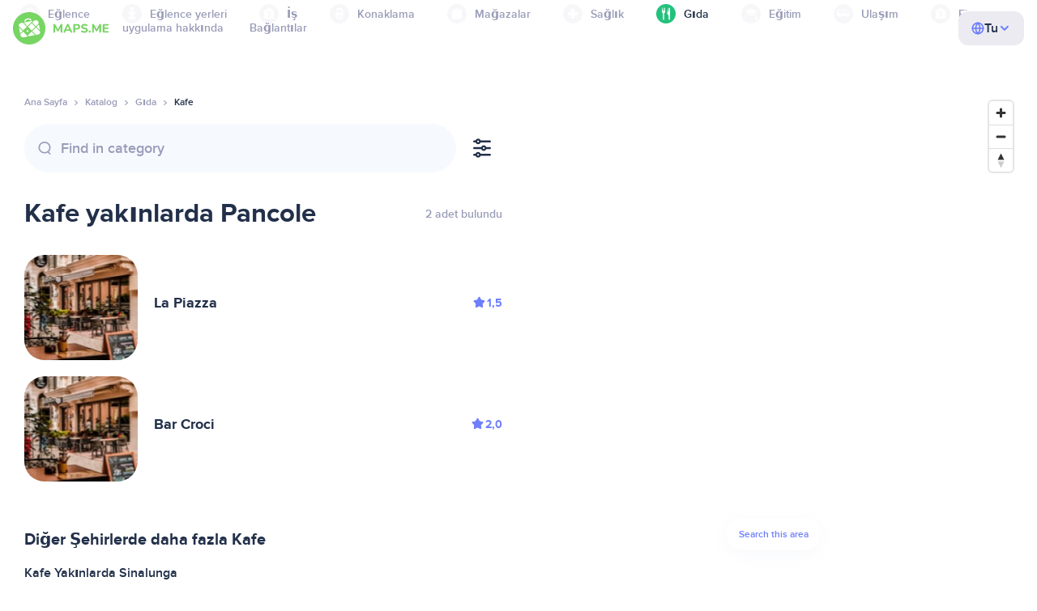

--- FILE ---
content_type: text/html;charset=UTF-8
request_url: https://tr.maps.me/catalog/food/amenity-cafe/italia/pancole-2532252396/
body_size: 77553
content:
<!DOCTYPE html>
<html>
  <head>
    
    <meta http-equiv="Content-Type" content="text/html; charset=utf-8" />
    <meta
      name="viewport"
      content="width=device-width, initial-scale=1.0, maximum-scale=1.0, user-scalable=0"
    />

    
    
    
    <meta
      name="description"
      content="Kafe: İtalya, Pancole şehrinde 2 yer var. İtalya, Pancole bölgesi için derecesine, özelliklerine ve incelemelerine göre Kafe aramanızı filtreleyin."
    />
    

    <link
      rel="apple-touch-icon"
      sizes="180x180"
      href="/img/favicon/apple-touch-icon.png"
    />
    <link
      rel="icon"
      type="image/png"
      sizes="32x32"
      href="/img/favicon/favicon-32x32.png"
    />
    <link
      rel="icon"
      type="image/png"
      sizes="16x16"
      href="/img/favicon/favicon-16x16.png"
    />
    <link rel="manifest" href="/img/favicon/site.webmanifest" />
    <link
      rel="mask-icon"
      href="/img/favicon/safari-pinned-tab.svg"
      color="#77d563"
    />
    <meta name="msapplication-TileColor" content="#00aba9" />
    <meta name="theme-color" content="#ffffff" />

    <title
    >Pancole yakınlarındaki Kafe, İtalya: adresleri, Gıda rehberinde internet siteleri, MAPS.ME - çevrimdışı haritalar indirin</title>
    
    
    
    
    
    

    <!--Google-->
    <meta
      itemprop="name"
      content="MAPS.ME (MapsWithMe), iPhone, iPad, Android için detaylı çevrimdışı dünya haritaları"
    />
    <meta
      itemprop="description"
      content="MAPS.ME (MapsWithMe), tüm dünyanın çevrimdışı haritalarını içerir. ABD Haritaları: New York, San Francisco, Washington. Fransa Paris. İtalya: Roma, Venedik, Floransa, Rimini. İspanya: Barselona, Madrid. Japonya, Büyük Britanya, Türkiye, Rusya, Hindistan. Android ve iOS cihazları için."
    />
    <meta itemprop="image" content="/img/logo.png" />
    <!--Twitter-->
    <meta name="twitter:card" content="summary" />
    <meta
      name="twitter:title"
      content="MAPS.ME (MapsWithMe), iPhone, iPad, Android için detaylı çevrimdışı dünya haritaları"
    />
    <meta
      name="twitter:description"
      content="MAPS.ME (MapsWithMe), tüm dünyanın çevrimdışı haritalarını içerir. ABD Haritaları: New York, San Francisco, Washington. Fransa Paris. İtalya: Roma, Venedik, Floransa, Rimini. İspanya: Barselona, Madrid. Japonya, Büyük Britanya, Türkiye, Rusya, Hindistan. Android ve iOS cihazları için."
    />
    <meta name="twitter:image:src" content="/img/logo.png" />
    <!--Facebook-->
    <meta
      property="og:site_name"
      content="MAPS.ME (MapsWithMe), iPhone, iPad, Android için detaylı çevrimdışı dünya haritaları"
    />
    <meta
      property="og:description"
      content="MAPS.ME (MapsWithMe), tüm dünyanın çevrimdışı haritalarını içerir. ABD Haritaları: New York, San Francisco, Washington. Fransa Paris. İtalya: Roma, Venedik, Floransa, Rimini. İspanya: Barselona, Madrid. Japonya, Büyük Britanya, Türkiye, Rusya, Hindistan. Android ve iOS cihazları için."
    />
    <meta property="og:image" content="/img/logo.png" />
    <meta
      property="og:title"
      content="MAPS.ME (MapsWithMe), iPhone, iPad, Android için detaylı çevrimdışı dünya haritaları"
    />
    <meta property="og:type" content="website" />
    <meta property="og:url" content="https://tr.maps.me" />
    <link
      rel="alternate"
      hreflang="en"
      href="https://maps.me/catalog/food/amenity-cafe/italia/pancole-2532252396/"
    /><link
      rel="alternate"
      hreflang="ar"
      href="https://ae.maps.me/catalog/food/amenity-cafe/italia/pancole-2532252396/"
    /><link
      rel="alternate"
      hreflang="pt-br"
      href="https://br.maps.me/catalog/food/amenity-cafe/italia/pancole-2532252396/"
    /><link
      rel="alternate"
      hreflang="fr"
      href="https://fr.maps.me/catalog/food/amenity-cafe/italia/pancole-2532252396/"
    /><link
      rel="alternate"
      hreflang="de"
      href="https://de.maps.me/catalog/food/amenity-cafe/italia/pancole-2532252396/"
    /><link
      rel="alternate"
      hreflang="it"
      href="https://it.maps.me/catalog/food/amenity-cafe/italia/pancole-2532252396/"
    /><link
      rel="alternate"
      hreflang="ru"
      href="https://ru.maps.me/catalog/food/amenity-cafe/italia/pancole-2532252396/"
    /><link
      rel="alternate"
      hreflang="zh"
      href="https://cn.maps.me/catalog/food/amenity-cafe/italia/pancole-2532252396/"
    /><link
      rel="alternate"
      hreflang="zf"
      href="https://zf.maps.me/catalog/food/amenity-cafe/italia/pancole-2532252396/"
    /><link
      rel="alternate"
      hreflang="es"
      href="https://es.maps.me/catalog/food/amenity-cafe/italia/pancole-2532252396/"
    /><link
      rel="alternate"
      hreflang="tr"
      href="https://tr.maps.me/catalog/food/amenity-cafe/italia/pancole-2532252396/"
    /><link
      rel="alternate"
      hreflang="hi"
      href="https://hi.maps.me/catalog/food/amenity-cafe/italia/pancole-2532252396/"
    /><link
      rel="alternate"
      hreflang="vi"
      href="https://vn.maps.me/catalog/food/amenity-cafe/italia/pancole-2532252396/"
    /><link
      rel="alternate"
      hreflang="ja"
      href="https://ja.maps.me/catalog/food/amenity-cafe/italia/pancole-2532252396/"
    /><link
      rel="alternate"
      hreflang="ko"
      href="https://ko.maps.me/catalog/food/amenity-cafe/italia/pancole-2532252396/"
    />
    
    <!--social end-->

    <link
      href="/css/light-theme.css"
      rel="stylesheet"
      type="text/css"
    />
    

    <link href="/css/style.css" rel="stylesheet" type="text/css" />
    <link href="/css/mobile.css" rel="stylesheet" type="text/css" />
    <link href="/css/header.css" rel="stylesheet" type="text/css" />
    <meta property="og:test" content="light" />

    <!-- Google Tag Manager -->
    <script>
      (function (w, d, s, l, i) {
        w[l] = w[l] || [];
        w[l].push({
          "gtm.start": new Date().getTime(),
          event: "gtm.js",
        });
        var f = d.getElementsByTagName(s)[0],
          j = d.createElement(s),
          dl = l != "dataLayer" ? "&l=" + l : "";
        j.async = true;
        j.src = "https://www.googletagmanager.com/gtm.js?id=" + i + dl;
        f.parentNode.insertBefore(j, f);
      })(window, document, "script", "dataLayer", "GTM-T43L9CP");
    </script>
    <!-- End Google Tag Manager -->
    <script
      src="//geoip-js.com/js/apis/geoip2/v2.1/geoip2.js"
      type="text/javascript"
    ></script>
  
    <script src="https://api.mapbox.com/mapbox-gl-js/v1.12.0/mapbox-gl.js"></script>
    <link
      href="https://api.mapbox.com/mapbox-gl-js/v1.12.0/mapbox-gl.css"
      rel="stylesheet"
    />
  </head>
  <body class="theme-light">
    <div class="mainwrap">
      <div class="top-content">
        <header
    class="page-header"
  >
    <div class="page-header-content-wrapper">
      <div class="page-header-left-side">
        <a
          class="page-header-logo page-header-logo--long"
          href="/"
          ><img src="/img/logo-full.svg" alt="Maps.me" />
        </a>
        <a
          class="page-header-logo page-header-logo--short"
          href="/"
          ><img src="/img/logo.svg" alt="Maps.me" />
        </a>
        <div class="page-header-navigation js-page-header-navigation">
          <div
            class="page-header-languages page-header-languages--mobile js-page-header-languages-block"
          >
            <div
              class="page-header-languages-current js-page-header-languages-current"
            >
              <div>
                <img src="/img/globe.svg" />
                <div>Tu</div>
              </div>
              <img class="chevron" src="/img/chevron-up.svg" />
            </div>
            <div class="page-header-back js-page-header-languages-current">
              <img src="/img/chevron-left.svg" />
              Menu
            </div>
            <div class="page-header-languages-list">
              <a
                class="filters-check"
                href="https://maps.me/catalog/food/amenity-cafe/italia/pancole-2532252396/"
              >
                <span class="checkbox"></span
                ><span>English</span>
              </a><a
                class="filters-check"
                href="https://ae.maps.me/catalog/food/amenity-cafe/italia/pancole-2532252396/"
              >
                <span class="checkbox"></span
                ><span>Arabic</span>
              </a><a
                class="filters-check"
                href="https://br.maps.me/catalog/food/amenity-cafe/italia/pancole-2532252396/"
              >
                <span class="checkbox"></span
                ><span>Brazil</span>
              </a><a
                class="filters-check"
                href="https://fr.maps.me/catalog/food/amenity-cafe/italia/pancole-2532252396/"
              >
                <span class="checkbox"></span
                ><span>French</span>
              </a><a
                class="filters-check"
                href="https://de.maps.me/catalog/food/amenity-cafe/italia/pancole-2532252396/"
              >
                <span class="checkbox"></span
                ><span>German</span>
              </a><a
                class="filters-check"
                href="https://it.maps.me/catalog/food/amenity-cafe/italia/pancole-2532252396/"
              >
                <span class="checkbox"></span
                ><span>Italian</span>
              </a><a
                class="filters-check"
                href="https://ru.maps.me/catalog/food/amenity-cafe/italia/pancole-2532252396/"
              >
                <span class="checkbox"></span
                ><span>Russian</span>
              </a><a
                class="filters-check"
                href="https://cn.maps.me/catalog/food/amenity-cafe/italia/pancole-2532252396/"
              >
                <span class="checkbox"></span
                ><span>Simplified China</span>
              </a><a
                class="filters-check"
                href="https://zf.maps.me/catalog/food/amenity-cafe/italia/pancole-2532252396/"
              >
                <span class="checkbox"></span
                ><span>Traditional China</span>
              </a><a
                class="filters-check"
                href="https://es.maps.me/catalog/food/amenity-cafe/italia/pancole-2532252396/"
              >
                <span class="checkbox"></span
                ><span>Spanish</span>
              </a><a
                class="filters-check active"
                href="https://tr.maps.me/catalog/food/amenity-cafe/italia/pancole-2532252396/"
              >
                <span class="checkbox"></span
                ><span>Turkey</span>
              </a><a
                class="filters-check"
                href="https://hi.maps.me/catalog/food/amenity-cafe/italia/pancole-2532252396/"
              >
                <span class="checkbox"></span
                ><span>India</span>
              </a><a
                class="filters-check"
                href="https://vn.maps.me/catalog/food/amenity-cafe/italia/pancole-2532252396/"
              >
                <span class="checkbox"></span
                ><span>Vietnam</span>
              </a><a
                class="filters-check"
                href="https://ja.maps.me/catalog/food/amenity-cafe/italia/pancole-2532252396/"
              >
                <span class="checkbox"></span
                ><span>Japanese</span>
              </a><a
                class="filters-check"
                href="https://ko.maps.me/catalog/food/amenity-cafe/italia/pancole-2532252396/"
              >
                <span class="checkbox"></span
                ><span>Korean</span>
              </a>
            </div>
          </div>
          <ul class="js-navigation-list">
            <li
            >
              <a
                class="link"
                href="/app/"
                >uygulama hakkında</a
              >
              <img src="/img/chevron-nav.svg" />
            </li>
            <li
            >
              <a
                class="link"
                href="/contacts/"
                >Bağlantılar</a
              >
              <img src="/img/chevron-nav.svg" />
            </li>
          </ul>
        </div>
      </div>

      <div
        class="page-header-languages js-page-header-languages-block"
      >
        <div
          class="page-header-languages-current js-page-header-languages-current"
        >
          <img src="/img/globe.svg" />
          <div>Tu</div>
          <img class="chevron" src="/img/chevron-up.svg" />
        </div>

        <div class="page-header-languages-list">
          <a
            class="filters-check"
            href="https://maps.me/catalog/food/amenity-cafe/italia/pancole-2532252396/"
          >
            <span class="checkbox"></span
            ><span>English</span>
          </a><a
            class="filters-check"
            href="https://ae.maps.me/catalog/food/amenity-cafe/italia/pancole-2532252396/"
          >
            <span class="checkbox"></span
            ><span>Arabic</span>
          </a><a
            class="filters-check"
            href="https://br.maps.me/catalog/food/amenity-cafe/italia/pancole-2532252396/"
          >
            <span class="checkbox"></span
            ><span>Brazil</span>
          </a><a
            class="filters-check"
            href="https://fr.maps.me/catalog/food/amenity-cafe/italia/pancole-2532252396/"
          >
            <span class="checkbox"></span
            ><span>French</span>
          </a><a
            class="filters-check"
            href="https://de.maps.me/catalog/food/amenity-cafe/italia/pancole-2532252396/"
          >
            <span class="checkbox"></span
            ><span>German</span>
          </a><a
            class="filters-check"
            href="https://it.maps.me/catalog/food/amenity-cafe/italia/pancole-2532252396/"
          >
            <span class="checkbox"></span
            ><span>Italian</span>
          </a><a
            class="filters-check"
            href="https://ru.maps.me/catalog/food/amenity-cafe/italia/pancole-2532252396/"
          >
            <span class="checkbox"></span
            ><span>Russian</span>
          </a><a
            class="filters-check"
            href="https://cn.maps.me/catalog/food/amenity-cafe/italia/pancole-2532252396/"
          >
            <span class="checkbox"></span
            ><span>Simplified China</span>
          </a><a
            class="filters-check"
            href="https://zf.maps.me/catalog/food/amenity-cafe/italia/pancole-2532252396/"
          >
            <span class="checkbox"></span
            ><span>Traditional China</span>
          </a><a
            class="filters-check"
            href="https://es.maps.me/catalog/food/amenity-cafe/italia/pancole-2532252396/"
          >
            <span class="checkbox"></span
            ><span>Spanish</span>
          </a><a
            class="filters-check active"
            href="https://tr.maps.me/catalog/food/amenity-cafe/italia/pancole-2532252396/"
          >
            <span class="checkbox"></span
            ><span>Turkey</span>
          </a><a
            class="filters-check"
            href="https://hi.maps.me/catalog/food/amenity-cafe/italia/pancole-2532252396/"
          >
            <span class="checkbox"></span
            ><span>India</span>
          </a><a
            class="filters-check"
            href="https://vn.maps.me/catalog/food/amenity-cafe/italia/pancole-2532252396/"
          >
            <span class="checkbox"></span
            ><span>Vietnam</span>
          </a><a
            class="filters-check"
            href="https://ja.maps.me/catalog/food/amenity-cafe/italia/pancole-2532252396/"
          >
            <span class="checkbox"></span
            ><span>Japanese</span>
          </a><a
            class="filters-check"
            href="https://ko.maps.me/catalog/food/amenity-cafe/italia/pancole-2532252396/"
          >
            <span class="checkbox"></span
            ><span>Korean</span>
          </a>
        </div>
      </div>

      <div class="mobile-menu-button js-mobile-menu-button">
        <img
          class="mobile-menu-image--burger"
          src="/img/burger.svg"
          alt="Maps.me"
        />
        <img
          class="mobile-menu-image--cross"
          src="/img/burger-close.svg"
          alt="Maps.me"
        />
      </div>
    </div>
    <div class="snackbar-error" id="error-alert">
      <div class="snackbar-error-text-container" variant="error"><span class="snackbar-error-text">This section is not available yet</span></div>
      <div class="snackbar-error-icon"><svg width="24" height="24" viewBox="0 0 24 24" fill="none" xmlns="http://www.w3.org/2000/svg"><path d="M12 22C9.34711 22.0024 6.80218 20.9496 4.9263 19.0737C3.05042 17.1978 1.99762 14.6529 2 12V11.8C2.08179 7.79223 4.5478 4.22016 8.26637 2.72307C11.9849 1.22597 16.2381 2.0929 19.074 4.92601C21.9365 7.78609 22.7932 12.0893 21.2443 15.8276C19.6955 19.5659 16.0465 22.0024 12 22ZM12 13.41L13.885 15.295C14.2744 15.6844 14.9056 15.6844 15.295 15.295C15.6844 14.9056 15.6844 14.2744 15.295 13.885L13.41 12L15.295 10.115C15.6844 9.72565 15.6844 9.09437 15.295 8.70501C14.9056 8.31565 14.2744 8.31565 13.885 8.70501L12 10.59L10.115 8.70501C9.72565 8.31565 9.09437 8.31565 8.70501 8.70501C8.31565 9.09437 8.31565 9.72565 8.70501 10.115L10.59 12L8.70508 13.8849C8.31568 14.2743 8.31568 14.9057 8.70508 15.2951C9.09442 15.6844 9.72566 15.6845 10.1151 15.2952L12 13.411V13.41Z" fill="white"></path></svg></div>
    </div>
  </header>
        <!-- end .header-->
        
        
          <div class="top-categories">
    <div class="container">
        <div class="swiper-container">
            <div class="swiper-wrapper">
                <div class="swiper-slide">
                    <div class="menu-category js_open_block"
                         style="--color: #319CFF">
                        <div class="menu-category-head link js_toggle_categories"> <span class="pic">
                                                                            <img src="/img/categories/entertainment-7d60ce76e86377e2fc948d0865602163.svg"
                                                                                 width="24" height="24" alt=""/>
                                                                            </span><span>Eğlence</span>
                        </div>
                        <!-- end .menu-category-head-->
                        <div class="popup">
                            <div class="popup-scroll">
                                <div class="popup-ind">
                                    <ul>
                                        <li>
                                            <a href="/catalog/recreation/sport-athletics/">Spor Salonu</a>
                                        </li>
                                        <li>
                                            <a href="/catalog/recreation/sport-basketball/">Basketbol Sahası</a>
                                        </li>
                                        <li>
                                            <a href="/catalog/recreation/amenity-casino/">Casino</a>
                                        </li>
                                        <li>
                                            <a href="/catalog/recreation/amenity-cinema/">Sinema</a>
                                        </li>
                                        <li>
                                            <a href="/catalog/recreation/leisure-fitness_centre/">Fitness Merkezi</a>
                                        </li>
                                        <li>
                                            <a href="/catalog/recreation/sport-football/">Futbol Sahası</a>
                                        </li>
                                        <li>
                                            <a href="/catalog/recreation/amenity-library/">Kütüphane</a>
                                        </li>
                                        <li>
                                            <a href="/catalog/recreation/sport-multi/">Çoklu Spor Sahası</a>
                                        </li>
                                        <li>
                                            <a href="/catalog/recreation/amenity-nightclub/">Gece kulübü</a>
                                        </li>
                                        <li>
                                            <a href="/catalog/recreation/leisure-park/">Park</a>
                                        </li>
                                        <li>
                                            <a href="/catalog/recreation/man_made-pier/">İskele</a>
                                        </li>
                                        <li>
                                            <a href="/catalog/recreation/leisure-sauna/">Sauna</a>
                                        </li>
                                        <li>
                                            <a href="/catalog/recreation/leisure-stadium/">Stadyum</a>
                                        </li>
                                        <li>
                                            <a href="/catalog/recreation/leisure-swimming_pool/">Yüzme Havuzu</a>
                                        </li>
                                        <li>
                                            <a href="/catalog/recreation/amenity-theatre/">Tiyatro</a>
                                        </li>
                                        <li>
                                            <a href="/catalog/recreation/leisure-water_park/">Su Parkı</a>
                                        </li>
                                        <li>
                                            <a href="/catalog/recreation/tourism-zoo/">Hayvanat Bahçesi</a>
                                        </li>
                                    </ul>
                                </div>
                                <!-- end .popup-ind-->
                            </div>
                            <!-- end .popup-scroll-->
                            <div class="popup-arr"></div>
                        </div>
                        <!-- end .popup-->
                    </div>
                    <!-- end .menu-category-->
                </div>
                <div class="swiper-slide">
                    <div class="menu-category js_open_block"
                         style="--color: #AF63BC">
                        <div class="menu-category-head link js_toggle_categories"> <span class="pic">
                                                                            <img src="/img/categories/attractions-86345dd157fbd2a77d6e6ec71715c2bc.svg"
                                                                                 width="24" height="24" alt=""/>
                                                                            </span><span>Eğlence yerleri</span>
                        </div>
                        <!-- end .menu-category-head-->
                        <div class="popup">
                            <div class="popup-scroll">
                                <div class="popup-ind">
                                    <ul>
                                        <li>
                                            <a href="/catalog/attractions/tourism-attraction/">Görülecek yerler</a>
                                        </li>
                                        <li>
                                            <a href="/catalog/attractions/historic-castle/">Kale</a>
                                        </li>
                                        <li>
                                            <a href="/catalog/attractions/amenity-place_of_worship-christian/">Kilise</a>
                                        </li>
                                        <li>
                                            <a href="/catalog/attractions/historic-memorial/">Abide</a>
                                        </li>
                                        <li>
                                            <a href="/catalog/attractions/historic-monument/">Anıt</a>
                                        </li>
                                        <li>
                                            <a href="/catalog/attractions/amenity-place_of_worship-muslim/">Mosque</a>
                                        </li>
                                        <li>
                                            <a href="/catalog/attractions/tourism-museum/">Müze</a>
                                        </li>
                                        <li>
                                            <a href="/catalog/attractions/amenity-place_of_worship-jewish/">Sinagog</a>
                                        </li>
                                        <li>
                                            <a href="/catalog/attractions/amenity-place_of_worship-taoist/">Tapınak</a>
                                        </li>
                                        <li>
                                            <a href="/catalog/attractions/historic-tomb/">Mezar</a>
                                        </li>
                                        <li>
                                            <a href="/catalog/attractions/tourism-viewpoint/">Manzara</a>
                                        </li>
                                        <li>
                                            <a href="/catalog/attractions/historic-wayside_shrine/">Yol Türbeleri</a>
                                        </li>
                                    </ul>
                                </div>
                                <!-- end .popup-ind-->
                            </div>
                            <!-- end .popup-scroll-->
                            <div class="popup-arr"></div>
                        </div>
                        <!-- end .popup-->
                    </div>
                    <!-- end .menu-category-->
                </div>
                <div class="swiper-slide">
                    <div class="menu-category js_open_block"
                         style="--color: #5D36B0">
                        <div class="menu-category-head link js_toggle_categories"> <span class="pic">
                                                                            <img src="/img/categories/business-b610e905c38c339acb539c8a6bb3a4c7.svg"
                                                                                 width="24" height="24" alt=""/>
                                                                            </span><span>İş</span>
                        </div>
                        <!-- end .menu-category-head-->
                        <div class="popup">
                            <div class="popup-scroll">
                                <div class="popup-ind">
                                    <ul>
                                        <li>
                                            <a href="/catalog/business/shop-car_parts/">Araba Parçaları</a>
                                        </li>
                                        <li>
                                            <a href="/catalog/business/shop-car/">Araba Mağazası</a>
                                        </li>
                                        <li>
                                            <a href="/catalog/business/amenity-car_wash/">Araba Yıkama</a>
                                        </li>
                                        <li>
                                            <a href="/catalog/business/office-company/">Şirket Ofisi</a>
                                        </li>
                                        <li>
                                            <a href="/catalog/business/shop-dry_cleaning/">Kuru Temizleme</a>
                                        </li>
                                        <li>
                                            <a href="/catalog/business/shop-hairdresser/">Kuaför</a>
                                        </li>
                                        <li>
                                            <a href="/catalog/business/shop-laundry/">Çamaşırhane</a>
                                        </li>
                                        <li>
                                            <a href="/catalog/business/office-lawyer/">Avukat</a>
                                        </li>
                                        <li>
                                            <a href="/catalog/business/shop-optician/">Gözlükçü</a>
                                        </li>
                                        <li>
                                            <a href="/catalog/business/shop-car_repair-tyres/">Lastik Tamir</a>
                                        </li>
                                    </ul>
                                </div>
                                <!-- end .popup-ind-->
                            </div>
                            <!-- end .popup-scroll-->
                            <div class="popup-arr"></div>
                        </div>
                        <!-- end .popup-->
                    </div>
                    <!-- end .menu-category-->
                </div>
                <div class="swiper-slide">
                    <div class="menu-category js_open_block"
                         style="--color: #6F4ADA">
                        <div class="menu-category-head link js_toggle_categories"> <span class="pic">
                                                                            <img src="/img/categories/lodging-3101fa6373c6a4ce946195c82f9a8b7d.svg"
                                                                                 width="24" height="24" alt=""/>
                                                                            </span><span>Konaklama</span>
                        </div>
                        <!-- end .menu-category-head-->
                        <div class="popup">
                            <div class="popup-scroll">
                                <div class="popup-ind">
                                    <ul>
                                        <li>
                                            <a href="/catalog/lodging/tourism-apartment/">Daireler</a>
                                        </li>
                                        <li>
                                            <a href="/catalog/lodging/tourism-camp_site/">Kamp alanı</a>
                                        </li>
                                        <li>
                                            <a href="/catalog/lodging/tourism-guest_house/">Pansiyon</a>
                                        </li>
                                        <li>
                                            <a href="/catalog/lodging/tourism-hostel/">Hostel</a>
                                        </li>
                                        <li>
                                            <a href="/catalog/lodging/tourism-hotel/">Otel</a>
                                        </li>
                                        <li>
                                            <a href="/catalog/lodging/tourism-motel/">Motel</a>
                                        </li>
                                    </ul>
                                </div>
                                <!-- end .popup-ind-->
                            </div>
                            <!-- end .popup-scroll-->
                            <div class="popup-arr"></div>
                        </div>
                        <!-- end .popup-->
                    </div>
                    <!-- end .menu-category-->
                </div>
                <div class="swiper-slide">
                    <div class="menu-category js_open_block"
                         style="--color: #999CB8">
                        <div class="menu-category-head link js_toggle_categories"> <span class="pic">
                                                                            <img src="/img/categories/shops-5aea0688e2b2c67948d3fe515282b853.svg"
                                                                                 width="24" height="24" alt=""/>
                                                                            </span><span>Mağazalar</span>
                        </div>
                        <!-- end .menu-category-head-->
                        <div class="popup">
                            <div class="popup-scroll">
                                <div class="popup-ind">
                                    <ul>
                                        <li>
                                            <a href="/catalog/shops/shop-bakery/">Fırın</a>
                                        </li>
                                        <li>
                                            <a href="/catalog/shops/shop-beauty/">Kozmetik Mağazası</a>
                                        </li>
                                        <li>
                                            <a href="/catalog/shops/shop-books/">Kitapçı</a>
                                        </li>
                                        <li>
                                            <a href="/catalog/shops/shop-butcher/">Kasap</a>
                                        </li>
                                        <li>
                                            <a href="/catalog/shops/shop-chemist/">Bakkal</a>
                                        </li>
                                        <li>
                                            <a href="/catalog/shops/shop-clothes/">Kıyafet mağazası</a>
                                        </li>
                                        <li>
                                            <a href="/catalog/shops/shop-computer/">Bilgisayar Mağazası</a>
                                        </li>
                                        <li>
                                            <a href="/catalog/shops/shop-department_store/">Bonmarşe</a>
                                        </li>
                                        <li>
                                            <a href="/catalog/shops/shop-florist/">Çiçekçi</a>
                                        </li>
                                        <li>
                                            <a href="/catalog/shops/shop-furniture/">Mobilya Mağazası</a>
                                        </li>
                                        <li>
                                            <a href="/catalog/shops/shop-gift/">Hediye Dükkânı</a>
                                        </li>
                                        <li>
                                            <a href="/catalog/shops/shop-hardware/">Hırdavatçı</a>
                                        </li>
                                        <li>
                                            <a href="/catalog/shops/shop-jewelry/">Kuyumcu</a>
                                        </li>
                                        <li>
                                            <a href="/catalog/shops/shop-kiosk/">Büfe</a>
                                        </li>
                                        <li>
                                            <a href="/catalog/shops/shop-alcohol/">Tekel</a>
                                        </li>
                                        <li>
                                            <a href="/catalog/shops/shop-mall/">Alışveriş merkezi</a>
                                        </li>
                                        <li>
                                            <a href="/catalog/shops/amenity-marketplace/">Pazar yeri</a>
                                        </li>
                                        <li>
                                            <a href="/catalog/shops/shop-pet/">Petshop</a>
                                        </li>
                                        <li>
                                            <a href="/catalog/shops/shop-photo/">Fotoğrafçı</a>
                                        </li>
                                        <li>
                                            <a href="/catalog/shops/shop-shoes/">Ayakkabı Mağazası</a>
                                        </li>
                                        <li>
                                            <a href="/catalog/shops/shop-sports/">Spor Eşyaları</a>
                                        </li>
                                        <li>
                                            <a href="/catalog/shops/shop-supermarket/">Süpermarket</a>
                                        </li>
                                        <li>
                                            <a href="/catalog/shops/shop-confectionery/">Tatlıcı</a>
                                        </li>
                                        <li>
                                            <a href="/catalog/shops/shop-ticket/">Bilet Dükkânı</a>
                                        </li>
                                        <li>
                                            <a href="/catalog/shops/shop-toys/">Oyuncakçı</a>
                                        </li>
                                        <li>
                                            <a href="/catalog/shops/shop-wine/">Şarap Dükkânı</a>
                                        </li>
                                    </ul>
                                </div>
                                <!-- end .popup-ind-->
                            </div>
                            <!-- end .popup-scroll-->
                            <div class="popup-arr"></div>
                        </div>
                        <!-- end .popup-->
                    </div>
                    <!-- end .menu-category-->
                </div>
                <div class="swiper-slide">
                    <div class="menu-category js_open_block"
                         style="--color: #28DBBB">
                        <div class="menu-category-head link js_toggle_categories"> <span class="pic">
                                                                            <img src="/img/categories/health-a5112ec65e5c888fae2e25462a5ecb0d.svg"
                                                                                 width="24" height="24" alt=""/>
                                                                            </span><span>Sağlık</span>
                        </div>
                        <!-- end .menu-category-head-->
                        <div class="popup">
                            <div class="popup-scroll">
                                <div class="popup-ind">
                                    <ul>
                                        <li>
                                            <a href="/catalog/health/amenity-clinic/">Klinik</a>
                                        </li>
                                        <li>
                                            <a href="/catalog/health/amenity-dentist/">Dişçi</a>
                                        </li>
                                        <li>
                                            <a href="/catalog/health/amenity-doctors/">Doktor</a>
                                        </li>
                                        <li>
                                            <a href="/catalog/health/amenity-hospital/">Hastane</a>
                                        </li>
                                        <li>
                                            <a href="/catalog/health/amenity-pharmacy/">Eczane</a>
                                        </li>
                                        <li>
                                            <a href="/catalog/health/amenity-veterinary/">Veteriner</a>
                                        </li>
                                    </ul>
                                </div>
                                <!-- end .popup-ind-->
                            </div>
                            <!-- end .popup-scroll-->
                            <div class="popup-arr"></div>
                        </div>
                        <!-- end .popup-->
                    </div>
                    <!-- end .menu-category-->
                </div>
                <div class="swiper-slide active">
                    <div class="menu-category active js_open_block"
                         style="--color: #24C17D">
                        <div class="menu-category-head link js_toggle_categories"> <span class="pic">
                                                                            <img src="/img/categories/food-482840d98888ee6d80d9694d22bec315.svg"
                                                                                 width="24" height="24" alt=""/>
                                                                            </span><span>Gıda</span>
                        </div>
                        <!-- end .menu-category-head-->
                        <div class="popup">
                            <div class="popup-scroll">
                                <div class="popup-ind">
                                    <ul>
                                        <li>
                                            <a href="/catalog/food/amenity-bar/">Bar</a>
                                        </li>
                                        <li>
                                            <a href="/catalog/food/amenity-cafe/">Kafe</a>
                                        </li>
                                        <li>
                                            <a href="/catalog/food/amenity-fast_food/">Fast Food</a>
                                        </li>
                                        <li>
                                            <a href="/catalog/food/amenity-pub/">Birahane</a>
                                        </li>
                                        <li>
                                            <a href="/catalog/food/amenity-restaurant/">Restoran</a>
                                        </li>
                                    </ul>
                                </div>
                                <!-- end .popup-ind-->
                            </div>
                            <!-- end .popup-scroll-->
                            <div class="popup-arr"></div>
                        </div>
                        <!-- end .popup-->
                    </div>
                    <!-- end .menu-category-->
                </div>
                <div class="swiper-slide">
                    <div class="menu-category js_open_block"
                         style="--color: #1F9983">
                        <div class="menu-category-head link js_toggle_categories"> <span class="pic">
                                                                            <img src="/img/categories/education-6eeba8b3633828a2bc8a5e5849e3b374.svg"
                                                                                 width="24" height="24" alt=""/>
                                                                            </span><span>Eğitim</span>
                        </div>
                        <!-- end .menu-category-head-->
                        <div class="popup">
                            <div class="popup-scroll">
                                <div class="popup-ind">
                                    <ul>
                                        <li>
                                            <a href="/catalog/education/amenity-college/">Kolej</a>
                                        </li>
                                        <li>
                                            <a href="/catalog/education/amenity-kindergarten/">Anaokulu</a>
                                        </li>
                                        <li>
                                            <a href="/catalog/education/amenity-school/">Okul</a>
                                        </li>
                                        <li>
                                            <a href="/catalog/education/amenity-university/">Üniversite</a>
                                        </li>
                                    </ul>
                                </div>
                                <!-- end .popup-ind-->
                            </div>
                            <!-- end .popup-scroll-->
                            <div class="popup-arr"></div>
                        </div>
                        <!-- end .popup-->
                    </div>
                    <!-- end .menu-category-->
                </div>
                <div class="swiper-slide">
                    <div class="menu-category js_open_block"
                         style="--color: #FB4D6D">
                        <div class="menu-category-head link js_toggle_categories"> <span class="pic">
                                                                            <img src="/img/categories/transport-5f3701dbe5fcb3435103f1d33304467b.svg"
                                                                                 width="24" height="24" alt=""/>
                                                                            </span><span>Ulaşım</span>
                        </div>
                        <!-- end .menu-category-head-->
                        <div class="popup">
                            <div class="popup-scroll">
                                <div class="popup-ind">
                                    <ul>
                                        <li>
                                            <a href="/catalog/transport/aeroway-aerodrome/">Havaalanı</a>
                                        </li>
                                        <li>
                                            <a href="/catalog/transport/amenity-bus_station/">Otobüs durağı</a>
                                        </li>
                                        <li>
                                            <a href="/catalog/transport/amenity-car_rental/">Araç Kiralama</a>
                                        </li>
                                        <li>
                                            <a href="/catalog/transport/amenity-car_sharing/">Araç Paylaşımı</a>
                                        </li>
                                        <li>
                                            <a href="/catalog/transport/amenity-fuel/">Benzin istasyonu</a>
                                        </li>
                                        <li>
                                            <a href="/catalog/transport/amenity-parking/">Otopark</a>
                                        </li>
                                        <li>
                                            <a href="/catalog/transport/railway-subway_entrance/">Metro</a>
                                        </li>
                                        <li>
                                            <a href="/catalog/transport/amenity-taxi/">Taksi</a>
                                        </li>
                                        <li>
                                            <a href="/catalog/transport/railway-station/">Tren istasyonu</a>
                                        </li>
                                    </ul>
                                </div>
                                <!-- end .popup-ind-->
                            </div>
                            <!-- end .popup-scroll-->
                            <div class="popup-arr"></div>
                        </div>
                        <!-- end .popup-->
                    </div>
                    <!-- end .menu-category-->
                </div>
                <div class="swiper-slide">
                    <div class="menu-category js_open_block"
                         style="--color: #82C3FF">
                        <div class="menu-category-head link js_toggle_categories"> <span class="pic">
                                                                            <img src="/img/categories/finance-b610e905c38c339acb539c8a6bb3a4c7.svg"
                                                                                 width="24" height="24" alt=""/>
                                                                            </span><span>Finans</span>
                        </div>
                        <!-- end .menu-category-head-->
                        <div class="popup">
                            <div class="popup-scroll">
                                <div class="popup-ind">
                                    <ul>
                                        <li>
                                            <a href="/catalog/finance/amenity-atm/">ATM</a>
                                        </li>
                                        <li>
                                            <a href="/catalog/finance/amenity-bank/">Banka</a>
                                        </li>
                                        <li>
                                            <a href="/catalog/finance/amenity-post_office/">Postane</a>
                                        </li>
                                    </ul>
                                </div>
                                <!-- end .popup-ind-->
                            </div>
                            <!-- end .popup-scroll-->
                            <div class="popup-arr"></div>
                        </div>
                        <!-- end .popup-->
                    </div>
                    <!-- end .menu-category-->
                </div>
                <!-- end .swiper-slide-->
            </div>
            <!-- end .swiper-wrapper-->
        </div>
        <!-- end .swiper-container-->
    </div>
    <!-- end .container-->
</div>
        
        
        <!-- end .top-categories-->
      </div>
      <!-- end .top-content-->
      <div class="content">
        <div class="top-content-place with-cat"></div>
        <div class="content-with-map">
          <div class="container">
            <div class="breadcrumbs">
              <div class="grid">
                <div>
                  <a href="/"
                    ><span>Ana Sayfa</span></a
                  >
                </div>
                <div class="arr">
                  <svg width="12" height="12">
                    <use xlink:href="/img/sprite.svg#rarr-12"></use>
                  </svg>
                </div>
                <div>
                  <a href="/catalog"
                    ><span>Katalog</span></a
                  >
                </div>
                <div class="arr">
                  <svg width="12" height="12">
                    <use xlink:href="/img/sprite.svg#rarr-12"></use>
                  </svg>
                </div>
                <div>
                  <a
                    href="/catalog/food/"
                  >
                    <span>Gıda</span>
                  </a>
                </div>
                <div class="arr">
                  <svg width="12" height="12">
                    <use xlink:href="/img/sprite.svg#rarr-12"></use>
                  </svg>
                </div>
                <div>
                  <span>Kafe</span>
                </div>
              </div>
              <!-- end .grid-->
            </div>
            <!-- end .breadcrumbs-->
            <form
              action="/catalog/food/amenity-cafe/"
              class="big-search has-filters"
            >
              <div class="input placeholder input-big input-search">
                <input
                  type="search"
                  placeholder="Find in category" id="searchString" name="searchString" value=""
                />
                <div class="pic">
                  <svg width="20" height="20">
                    <use xlink:href="/img/sprite.svg#search-20"></use>
                  </svg>
                </div>
                <div class="clear">
                  <svg width="24" height="24">
                    <use xlink:href="/img/sprite.svg#cross-24"></use>
                  </svg>
                </div>
              </div>
              <!-- end .input-->
              <div
                class="filters js_open_block"
              >
                <div class="toggle js_toggle">
                  <svg width="24" height="24">
                    <use xlink:href="/img/sprite.svg#filter-24"></use>
                  </svg>
                </div>
                <!-- end .toggle-->
                <div class="popup">
                  <div class="popup-scroll">
                    <div class="popup-ind">
                      <a
                        class="filters-check"
                        href="/catalog/food/amenity-cafe/?wifi=true"
                      >
                        <span class="checkbox"></span><span>Wi-Fi</span>
                      </a>
                      <!-- end .filters-check-->
                      
                      <!-- end .filters-check-->
                      <div class="filters-checks">
                        <a
                          href="/catalog/food/amenity-cafe/?priceTier=1"
                        >
                          <span>$</span>
                        </a>
                        <a
                          href="/catalog/food/amenity-cafe/?priceTier=2"
                        >
                          <span>$$</span>
                        </a>
                        <a
                          href="/catalog/food/amenity-cafe/?priceTier=3"
                        >
                          <span>$$$</span>
                        </a>
                        <a
                          href="/catalog/food/amenity-cafe/?priceTier=4"
                        >
                          <span>$$$$</span>
                        </a>
                      </div>
                      <!-- end .filters-checks-->
                      <a
                        class="filters-check"
                        href="/catalog/food/amenity-cafe/?wheelchair=true"
                      >
                        <span class="checkbox"></span
                        ><span>Wheelchair active</span>
                      </a>
                      <!-- end .filters-check-->
                      <div class="filters-clear">
                        <a
                          class="link"
                          type="reset"
                          href="/catalog/food/amenity-cafe/"
                          >Clear</a
                        >
                      </div>
                      <!-- end .filters-clear-->
                    </div>
                    <!-- end .popup-ind-->
                  </div>
                  <!-- end .popup-scroll-->
                  <div class="popup-arr"></div>
                </div>
                <!-- end .popup-->
              </div>
              <!-- end .filters-->
            </form>
            <!-- end .big-search-->

            <div
              class="results-title"
            >
              <div class="top">
                
                <h1
                  class="title-33"
                >Kafe yakınlarda Pancole</h1>
                
                <div
                  class="num"
                >2 adet bulundu</div>
              </div>
              <!-- end .top-->
            </div>
            <!-- end .results-title-->
            <div
              class="list-places"
            >
              
                <div class="el" id="5a1967188086fc72d868501d">
    <div class="card-wide">
        <a class="head"
           href="/catalog/food/amenity-cafe/la-piazza-4611686023544138871/">
            <div class="photo"><img src="/img/temp/1.jpg" width="280"
                                    height="260" alt=""/></div>
            <!-- end .photo-->
            <div class="wrap">
                <div class="top">
                    <h2 class="name">La Piazza</h2>
                    <div class="info-stars">
                        <span class="pic">
                    <svg width="15" height="15">
                            <use xlink:href="/img/sprite.svg#star-15"></use>
                    </svg>
                    </span>
                        <span>1,5</span>
                    </div>
                    <!-- end .info-stars-->
                </div>
                <!-- end .top-->
                <div class="info">
                    <div class="l">
                        <div>
                            
                            
                        </div>
                        
                        <!-- end .info-place-->
                    </div>
                    <!-- end .l-->
                </div>
                <!-- end .info-->
                <div class="tags">
                    
                    <ul class="hide">
                    </ul>
                    
                </div>
                <!-- end .tags-->
            </div>
            <!-- end .wrap-->
        </a>
        <!-- end .head-->
        
        <!-- end .descr-->
    </div>
    <!-- end .card-wide-->
</div>
                
              
              
                <div class="el" id="58a9cc2139a0160b731b03a8">
    <div class="card-wide">
        <a class="head"
           href="/catalog/food/amenity-cafe/bar-croci-2000725083/">
            <div class="photo"><img src="/img/temp/1.jpg" width="280"
                                    height="260" alt=""/></div>
            <!-- end .photo-->
            <div class="wrap">
                <div class="top">
                    <h2 class="name">Bar Croci</h2>
                    <div class="info-stars">
                        <span class="pic">
                    <svg width="15" height="15">
                            <use xlink:href="/img/sprite.svg#star-15"></use>
                    </svg>
                    </span>
                        <span>2,0</span>
                    </div>
                    <!-- end .info-stars-->
                </div>
                <!-- end .top-->
                <div class="info">
                    <div class="l">
                        <div>
                            
                            
                        </div>
                        
                        <!-- end .info-place-->
                    </div>
                    <!-- end .l-->
                </div>
                <!-- end .info-->
                <div class="tags">
                    
                    <ul class="hide">
                    </ul>
                    
                </div>
                <!-- end .tags-->
            </div>
            <!-- end .wrap-->
        </a>
        <!-- end .head-->
        
        <!-- end .descr-->
    </div>
    <!-- end .card-wide-->
</div>
                
              
              <!-- end .inner-info-->
            </div>
            <div>
              <!--                     https://maps.me/catalog/food/amenity-cafe/nederland/amsterdam-268396336/ -->
              <h3
                class="title-20"
              >Diğer Şehirlerde daha fazla Kafe</h3>
              <ul class="links-list">
                <li>
                  <a
                    href="/catalog/food/amenity-cafe/italia/sinalunga-61753740/"
                  >Kafe Yakınlarda Sinalunga</a>
                </li>
                <li>
                  <a
                    href="/catalog/food/amenity-cafe/new-zealand-aotearoa/te-kuiti-71354624/"
                  >Kafe Yakınlarda Te Kūiti</a>
                </li>
                <li>
                  <a
                    href="/catalog/food/amenity-cafe/canada/huntingdon-3939556842/"
                  >Kafe Yakınlarda Huntingdon</a>
                </li>
                <li>
                  <a
                    href="/catalog/food/amenity-cafe/romania/floresti-129636611/"
                  >Kafe Yakınlarda Florești</a>
                </li>
                <li>
                  <a
                    href="/catalog/food/amenity-cafe/united-kingdom/huntington-258520589/"
                  >Kafe Yakınlarda Huntington</a>
                </li>
                <li>
                  <a
                    href="/catalog/food/amenity-cafe/osterreich/kefermarkt-42452305/"
                  >Kafe Yakınlarda Kefermarkt</a>
                </li>
              </ul>
            </div>
            <div>
              <!-- https://maps.me/catalog/recreation/leisure-fitness_centre/country-espana/city-barcelona-152364165/ -->
              <h3
                class="title-20"
              >Pancole şehrindeki ilginç yerler</h3>
              <ul class="links-list">
                <li>
                  <a
                    href="/catalog/lodging/tourism-apartment/italia/pancole-2532252396/"
                  >Apart Otel Yakınlarda Pancole</a>
                </li>
                <li>
                  <a
                    href="/catalog/lodging/tourism-guest_house/italia/pancole-2532252396/"
                  >Misafirhane Yakınlarda Pancole</a>
                </li>
                <li>
                  <a
                    href="/catalog/lodging/tourism-hotel/italia/pancole-2532252396/"
                  >Otel Yakınlarda Pancole</a>
                </li>
                <li>
                  <a
                    href="/catalog/attractions/amenity-place_of_worship-christian/italia/pancole-2532252396/"
                  >Kilise Yakınlarda Pancole</a>
                </li>
              </ul>
            </div>
            <!--                <div th:if="${citySections}" class="more-places">-->
            <!--                    <h2 class="title-24"-->
            <!--                        th:if="${catalog_subcategories.links.block3 != null && catalog_subcategories.links.block3.size() > 0}"-->
            <!--                        th:text="#{text.MoreInOtherCities(${sectionCrumb.name})}">-->
            <!--                    </h2>-->
            <!--                    <div class="slider-places">-->
            <!--                        <div class="swiper-container">-->
            <!--                            <div class="swiper-wrapper">-->
            <!--                                <div th:each="link :${catalog_subcategories.links.block3}" class="swiper-slide">-->
            <!--                                    <a class="img-link" th:href="@{/catalog/{group}/{category}/{country}/{city}/-->
            <!--                                    (group=${link.targetGroupAlias},category=${link.targetCategoryAlias},country=${link.targetCountryAlias},city=${link.targetCityAlias})}">-->
            <!--                                        <img th:src="@{/img/cities/other/{file}(file=${link.image})}"-->
            <!--                                             width="367" height="240" alt=""/>-->
            <!--                                        <span th:text="${sectionCrumb.name} + ' '+#{text.PlaceNearby}+' ' + ${link.targetCityName}"-->
            <!--                                              class="img-link-text">-->
            <!--                                        </span>-->
            <!--                                    </a>-->
            <!--                                    &lt;!&ndash; end .img-link&ndash;&gt;-->
            <!--                                </div>-->
            <!--                            </div>-->
            <!--                            &lt;!&ndash; end .swiper-wrapper&ndash;&gt;-->
            <!--                        </div>-->
            <!--                        &lt;!&ndash; end .swiper-container&ndash;&gt;-->
            <!--                        <div class="swiper-arr swiper-prev">-->
            <!--                            <svg width="12" height="12">-->
            <!--                                <use xlink:href="/img/sprite.svg#rarr-12"></use>-->
            <!--                            </svg>-->
            <!--                        </div>-->
            <!--                        &lt;!&ndash; end .swiper-prev&ndash;&gt;-->
            <!--                        <div class="swiper-arr swiper-next">-->
            <!--                            <svg width="12" height="12">-->
            <!--                                <use xlink:href="/img/sprite.svg#rarr-12"></use>-->
            <!--                            </svg>-->
            <!--                        </div>-->
            <!--                        &lt;!&ndash; end .swiper-next&ndash;&gt;-->
            <!--                    </div>-->
            <!--                    &lt;!&ndash; end .slider-places&ndash;&gt;-->
            <!--                    <h2 class="title-24"-->
            <!--                        th:if="${catalog_subcategories.links.block4 != null && catalog_subcategories.links.block4.size()>0}"-->
            <!--                        th:text="#{text.InterestingPlaces(${catalog_subcategories.cityName})}"></h2>-->
            <!--                    <div class="slider-places">-->
            <!--                        <div class="swiper-container">-->
            <!--                            <div class="swiper-wrapper">-->
            <!--                                <div th:each="link :${catalog_subcategories.links.block4}" class="swiper-slide">-->
            <!--                                    <a class="img-link" th:href="@{/catalog/{group}/{category}/{country}/{city}/-->
            <!--                                    (group=${link.targetGroupAlias},category=${link.targetCategoryAlias},country=${link.targetCountryAlias},city=${link.targetCityAlias})}">-->
            <!--                                        <img th:src="@{/img/categories/{file}(file=${link.image})}" width="367" height="240" alt=""/>-->
            <!--                                        <span th:text="${link.targetCategoryName} + ' '+#{text.PlaceNearby}+' ' + ${catalog_subcategories.cityName}"-->
            <!--                                              class="img-link-text">-->
            <!--                                        </span>-->
            <!--                                    </a>-->
            <!--                                    &lt;!&ndash; end .img-link&ndash;&gt;-->
            <!--                                </div>-->
            <!--                                &lt;!&ndash; end .swiper-slide&ndash;&gt;-->
            <!--                            </div>-->
            <!--                            &lt;!&ndash; end .swiper-wrapper&ndash;&gt;-->
            <!--                        </div>-->
            <!--                        &lt;!&ndash; end .swiper-container&ndash;&gt;-->
            <!--                        <div class="swiper-arr swiper-prev">-->
            <!--                            <svg width="12" height="12">-->
            <!--                                <use xlink:href="/img/sprite.svg#rarr-12"></use>-->
            <!--                            </svg>-->
            <!--                        </div>-->
            <!--                        &lt;!&ndash; end .swiper-prev&ndash;&gt;-->
            <!--                        <div class="swiper-arr swiper-next">-->
            <!--                            <svg width="12" height="12">-->
            <!--                                <use xlink:href="/img/sprite.svg#rarr-12"></use>-->
            <!--                            </svg>-->
            <!--                        </div>-->
            <!--                        &lt;!&ndash; end .swiper-next&ndash;&gt;-->
            <!--                    </div>-->
            <!--                    &lt;!&ndash; end .slider-places&ndash;&gt;-->
            <!--                </div>-->
            <!-- end .more-places-->

            <!-- end .list-places-->
            
            
              <div class="pagination">
    
    
    
</div>
            
            
            
            <!-- end .more-places-->
          </div>
          <!-- end .container-->
        </div>
        <!-- end .content-with-map-->
        <div class="map-wrapper to-hide">
          <div class="map" id="map"></div>
          <!-- end .map-search-popup-->
          <div class="btn btn-white map-bottom-btn">Search this area</div>
        </div>
        <!-- end .map-wrapper-->
      </div>
      <!-- end .content-->
      <div class="bottom-content">
        <footer class="footer">
    <div class="container">
      <div class="grid">
        <div class="download">
          <a class="link link-apple" href="#">
            <span class="pic"><img src="/img/appstore.svg" alt="" /></span>
            <small>Şuradan indirin</small
            ><span>App Store</span> </a
          ><!-- end .link-->
          <a class="link link-android" href="#">
            <span class="pic"><img src="/img/google-play.svg" alt="" /></span>
            <small>Şuradan indirin</small>
            <span>Google Play</span> </a
          ><!-- end .link-->
        </div>
        <!-- end .download-->
        <div class="soc-row">
          <ul class="soc">
            <li>
              <a target="_blank" href="https://www.facebook.com/MapsWithMe/">
                <svg width="16" height="16">
                  <use xlink:href="/img/sprite.svg#facebook-16"></use>
                </svg>
              </a>
            </li>
            <li>
              <a target="_blank" href="https://www.instagram.com/maps.me/">
                <svg width="16" height="16">
                  <use xlink:href="/img/sprite.svg#instagram-16"></use>
                </svg>
              </a>
            </li>
            <li>
              <a target="_blank" href="https://twitter.com/maps_me/">
                <svg width="16" height="16">
                  <use xlink:href="/img/sprite.svg#twitter-16"></use>
                </svg>
              </a>
            </li>
          </ul>
          <!-- end .soc-->
        </div>
        <!-- end .soc-row-->
        <ul class="foot-menu">
          <li>© 2025 Her Hakkı Saklıdır | MAPS.ME</li>
          <li>
            <a href="/policy/"
              >Gizlilik Politikası</a
            >
          </li>
          <li>
            <a href="/terms/"
              >Kullanım Koşulları</a
            >
          </li>
        </ul>
        <!-- end .foot-menu-->
      </div>
      <!-- end .grid-->
    </div>
    <!-- end .container-->
  </footer>
        <!-- end .footer-->
      </div>
      <!-- end .bottom-content-->
      <div class="show-on-map" style="display: none">
        <div class="btn btn-blue-shad">
          <span class="for-text">Show on map</span
          ><span class="for-map">Show list</span>
        </div>
      </div>
      <!-- end .show-on-map-->
      <html>
  <link
    href="/blocks/mobile-app-invite/styles-77481d8d45a628510d122dced3b7bcb4.css"
    rel="stylesheet"
    type="text/css"
  />

  <div class="mobile-app-invite">
    <div class="app-cover">
      <div class="mobile-app-invite-content">
        <div class="mobile-app-invite-illustration">
          <img
            src="/blocks/mobile-app-invite/img/mas-code-5dcabb14632b0fd3adc12dee8d0f61b3.svg"
            width="300"
            height="300"
            alt=""
          />
        </div>

        <div class="mobile-app-invite-title">
          <span class="maps-me-brand">MAPS.ME</span> <br /><span
            >elinizin altında</span
          >
        </div>

        <div
          class="mobile-app-invite-description"
        >Uygulamaları indirin ve ufkunuzu genişletmeye başlayın</div>

        <div class="mobile-app-invite-actions">
          <a
            href="/download-app"
            target="_blank"
            class="mobile-app-invite-primary-button"
            >MAPS.ME uygulamasını açın</a
          >
          <div
            class="js-close mobile-app-invite-secondary-button"
          >Web sürümünü kullanın</div>
        </div>
      </div>
      <!-- /.content -->
    </div>
  </div>
</html>

    </div>
    <!-- end .mainwrap-->
    <link
      href="https://fonts.googleapis.com/css2?family=Nunito:wght@600;800&display=swap"
      rel="stylesheet"
    />
    <script src="https://d3js.org/d3.v3.min.js" charset="utf-8"></script>
    <script src="/js/jquery-3.5.1.min-906c82fa6eb881744c7a95babbf92b9d.js"></script>
    <script src="/js/swiper.min-109e655465f9d245b3a1e362a0191de1.js"></script>
    <link href="/css/swiper.min-feb7f8c13eaf84cacec1c26d06342624.css" rel="stylesheet" type="text/css" />
    <script src="/js/jquery.magnific-popup.min-8ea31b9f75a084ee99ed53ba833a4ada.js"></script>
    <link
      href="/css/magnific-popup-2e1433aba29ac02ae6a054a302b365c4.css"
      rel="stylesheet"
      type="text/css"
    />
    <script src="/js/main-5d2370f39ddec36d719c2c04614d7444.js"></script>
    <script src="/js/header-461a8b95f89b9b3522256cab24030f60.js"></script>
    <script>
      var lon = null;
      var lat = null;
      var zoom = lon ? 9 : 0;
      mapboxgl.accessToken = 'pk.eyJ1Ijoia29kZXRlYW0iLCJhIjoiY2xvZDM0dnBqMDU0bDJrcDhnZ3cxZmozOSJ9.V0JEUo6yfeWFRxcEmRKJwA';
      var map = new mapboxgl.Map({
          container: 'map', // container id
          style: 'mapbox://styles/mapbox/streets-v11', // style URL
          center: [lon, lat],
          zoom: zoom
      });
      map.addControl(new mapboxgl.NavigationControl())
      map.on('load', function () {
          map.addSource('moscow', {
              "type": 'geojson',
              "data": {
                  "type": "Feature",
                  "geometry": {
                      "type": "Polygon",
                      "coordinates": [
                          []
                      ]
                  }
              }
          });
          map.addLayer({
              'id': 'moscow',
              'type': 'fill',
              'source': 'moscow',
              'layout': {},
              'paint': {
                  'fill-color': '#9A9057',
                  'fill-opacity': 0.2
              }
          });
      });

      $(document).ready(function () {
          var geoJsons = [];
          var points = [];
          var findGeometry = function (geoJson, type) {
              for (let i = 0; i < geoJson.features.length; i++) {
                  if (geoJson.features[i].geometry.type === type) {
                      var geom = geoJson.features[i].geometry;
                      geoJson.features.splice(i, 1);
                      return geom;
                  }
              }
          }

          var findPointAndRemove = function (geoJson) {
              return findGeometry(geoJson, 'Point');
          }
          $('.el').each(function () {
              var id = $(this).attr("id");
              $(this).mouseover(function () {
                  var geoJson = geoJsons[id];
                  if (geoJson) {
                      var point = points[id];
                      if (point) {
                          map.flyTo({
                              center: point.coordinates
                          });
                      }
                  } else {
                      d3.json('/catalog/' + id + '/coords', function (err, data) {
                              if (err) throw err;
                              var point = findPointAndRemove(data);
                              points[id] = point;
                              geoJsons[id] = data;
                              if (point) {
                                  map.flyTo({
                                      center: point.coordinates,
                                      zoom: 16
                                  });
                                  new mapboxgl.Marker()
                                      .setLngLat(point.coordinates)
                                      .addTo(map);
                              }
                          }
                      )
                  }
              });
          });
      });
    </script>
  </body>
</html>
